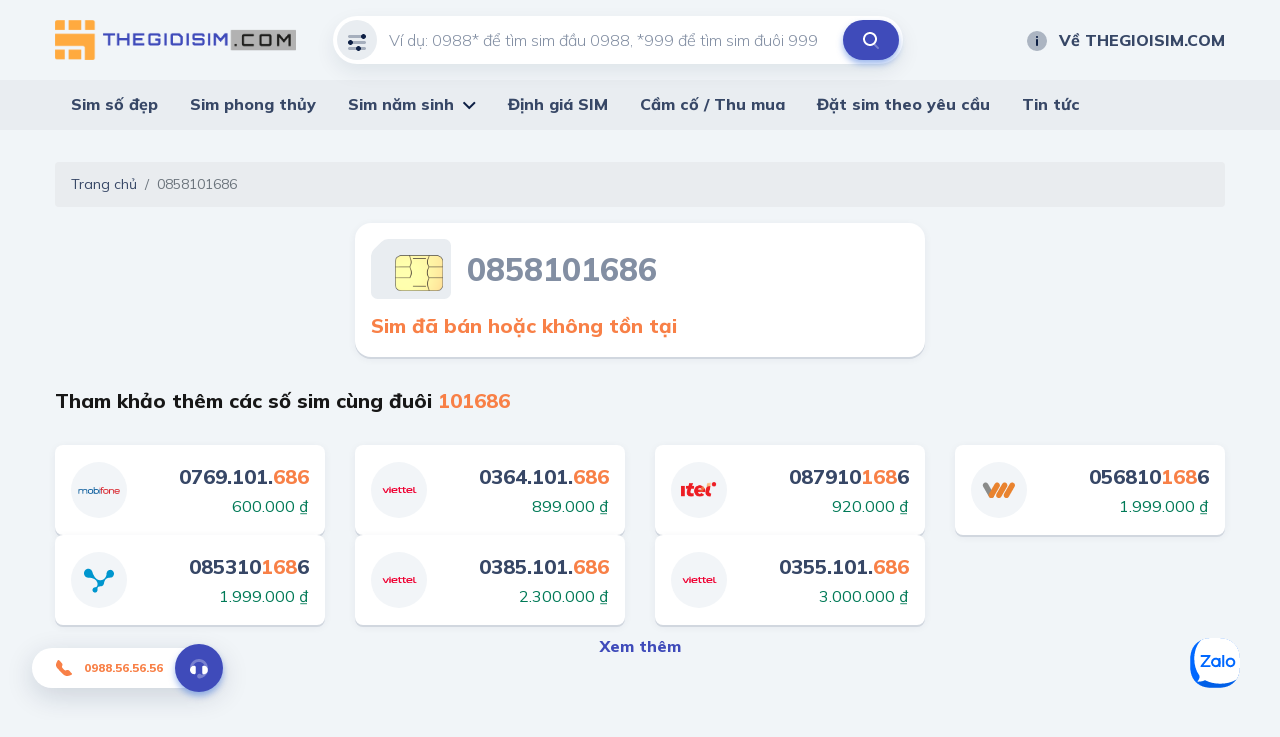

--- FILE ---
content_type: text/html; charset=utf-8
request_url: https://thegioisim.com/0858101686.html
body_size: 28616
content:
<!DOCTYPE html>
<html lang="vi">
<head>
   <meta charset="utf-8"/>
   <meta content="IE=edge" http-equiv="X-UA-Compatible"/>
   <meta content="width=device-width, initial-scale=1" name="viewport"/>

   <title>Sim &#x111;&#xE3; b&#xE1;n ho&#x1EB7;c kh&#xF4;ng t&#x1ED3;n t&#x1EA1;i</title>
   <meta name="description" content="">
   <meta property="og:image"/>
   <meta property="og:type"/>
   <meta property="og:url"/>
   <meta property="og:title"/>
   <meta property="og:description"/>

   <meta name="twitter:card" content="summary"/>
   <meta name="twitter:image"/>
   <meta name="twitter:title"/>
   <meta name="twitter:description"/>
   <meta name="twitter:url">
   <meta name="twitter:site" content="@">
   <meta name="google-site-verification" content="LeJMLxtwBpo0ITiY47blS1W406EaLkyU7EMx8UoYIS0"/>

   <link href="/default/css/bootstrap.min.css" rel="stylesheet" type="text/css"/>
   <link href="/default/css/jquery-ui.css" rel="stylesheet" type="text/css"/>
   <link href="/default/css/owl.carousel.min.css" rel="stylesheet" type="text/css"/>
   <link href="https://fonts.gstatic.com" rel="preconnect"/>
   <link href="/default/fonts/fontawesome-pro-5.8.2-web/css/all.min.css" rel="stylesheet" type="text/css"/>
   <link
      href="https://fonts.googleapis.com/css2?family=Mulish:ital,wght@0,200;0,300;0,400;0,500;0,600;0,700;0,800;0,900;1,200;1,300;1,400;1,500;1,600;1,700;1,800;1,900&amp;display=swap"
      rel="stylesheet"/>
   <link href="https://fonts.googleapis.com/css2?family=Mouse+Memoirs&amp;display=swap" rel="stylesheet"/>
   <link href="/default/css/main.css?v=1" rel="stylesheet" type="text/css"/>
   
        <link rel="shortcut icon" href="https://static.thegioisim.com/uploads/tgsconfig/cf82d6b3-1cff-463d-ae9b-eb0a469ece2b-favicon.png">


   

   <script src="/default/js/jquery-2.2.1.min.js"></script>
   <script src="/default/js/jquery-ui.js?v=5"></script>
   <script src="/m/js/custom.js?v=5"></script>
   <style>
      .agency__btn.i-btn {
         min-width: 54px;
      }

      .js-open-filter span {
         width: 18px;
         height: 18px;
         color: #fff;
         background-color: red;
         text-align: center;
         border-radius: 9px;
         font-size: 10px;
         display: inline-block;
         line-height: 18px;
         vertical-align: middle;
      }

      .icon-star-active {
         width: 24px;
         height: 24px;
         background-image: url(/m/images/icons/ic_star_fill.png);
      }

      .sim.-line .sim__price {
         width: unset;
      }

      #bottomFix {
         position: fixed;
         bottom: 6px;
         right: 16px;
         z-index: 9999;
      }

      #bottomFixfs {
         position: fixed;
         bottom: 6px;
         right: 16px;
         z-index: 9999;
      }

      .filter {
         padding-bottom: 80px;
      }

      .-border.i-btn {
         background-color: white;
      }

      .-border.i-btn:hover {
         background-color: white;
      }

      .item-active {
         /*color: #0E2045;
                            border-color: #0E2045;*/
         color: #fff;
         border-color: #B6BCC7;
         background: #B6BCC7;
      }

      .tag-select {
         min-width: 91px;
         padding-left: 4px;
      }

      #ui-datepicker-div {
         width: 290px;
      }

      .ui-datepicker table {
         font-size: 13px;
      }

      .range-slider, .min-slider {
         padding-top: 12px;
         color: #171717;
      }

      .range-slider__bar, .min-slider__bar {
         margin-bottom: 24px;
         border: none;
         height: 8px;
         border-radius: 4px;
         background: #D1D7DF;
      }

      .range-slider__bar.ui-widget.ui-widget-content, .min-slider__bar.ui-widget.ui-widget-content {
         border: none;
      }

      .range-slider__bar .ui-widget-header, .min-slider__bar .ui-widget-header {
         background: #0E2045;
      }

      .range-slider__bar.ui-slider .ui-slider-handle, .min-slider__bar.ui-slider .ui-slider-handle {
         height: 32px;
         width: 16px;
         border: 1px solid #0E2045;
         border-radius: 4px;
         background-color: #FFFFFF;
         top: -12px;
         margin-left: -8px;
         outline: none;
         cursor: pointer;
      }

      .range-slider__bar.ui-slider .ui-slider-handle:hover, .min-slider__bar.ui-slider .ui-slider-handle:hover {
         background-color: #f1f1f1;
      }

      .range-slider__input, .min-slider__input {
         height: 40px;
         border-radius: 40px;
         padding: 0 8px;
         font-size: 14px;
         color: #171717;
      }

      .tag-label {
         line-height: 20px;
         font-weight: 600;
         padding: 6px 10px;
         font-size: 13px;
         font-style: italic;
      }

      .tag-sim {
         height: 36px;
         line-height: 36px;
      }

      ul.mn-yob li {
         width: 20%;
         float: left
      }

      ul.mn-yob li.li-hr {
         border-bottom: 1px solid #F88047;
         background: whitesmoke;
      }

      ul.mn-yob {
         width: 360px !important;
      }

      ul.mn-yob li a {
         padding: 6px 8px !important;
         font-weight: 600 !important;
      }

      .img-delay {
      }

      .nav-carousel .owl-next {
         right: -26px;
         border: 1px solid #eee;
      }

      .nav-carousel .owl-prev {
         left: -26px;
         border: 1px solid #eee;
      }

      .sim__number {
         font-size: 20px;
      }

      .main-nav > ul > li > ul {
         z-index: 999;
      }

      .ui-pt .icon-filter {
         background-image: url(/default/images/icons/filter-white.svg);
      }

      .ui-pt .icon-search {
         background-image: url(/default/images/icons/search-brown.svg);
      }

      .ui-pt .mn-yob a {
         color: #000;
      }

      .ui-pt .icon-about {
         background-image: url(/default/images/icons/about-white.svg);
      }

      .ui-pt a.header__link:hover {
         color: #F88047;
      }

      .seocontent {
         padding: 20px;
         background: #fff;
         border-radius: 5px;
         margin-top: 40px;
         -webkit-box-shadow: 0 2px 0 0 #d1d7df, 0 2px 8px 0 rgba(14, 32, 69, 0.06);
         box-shadow: 0 2px 0 0 #d1d7df, 0 2px 8px 0 rgba(14, 32, 69, 0.06);
      }

      .seocontent span {
         font-family: "Mulish" !important;
         line-height: 26px;
      }

      .i-article span {
         font-family: "Mulish" !important;
         line-height: 26px;
      }

      .seocontent h2 {
         font-size: 1.285em;
         margin-top: 1.34em;
         margin-bottom: 0.66em;
      }

      #toc_container ul {
         margin-left: 16px;
      }

      #toc_container li {
         padding: 4px;
      }

      #toc li ul li {
         list-style: auto !important;
         margin-left: 20px;
      }
      
      #toc{
         display: none;
      }

      .total-sim {
         font-size: 20px;
         font-weight: 800;
         font-style: italic;
         color: #F88047;
      }

      .form-inline{
         flex-grow: 1;
         justify-content: space-between;
      }

      .line-scroll{
         overflow-x: auto;
         white-space: nowrap;
      }
      .line-scroll::-webkit-scrollbar {
         height: 6px;
      }
      .line-scroll::-webkit-scrollbar-thumb {
         background: #d5d5d5;
      }
      .line-scroll::-webkit-scrollbar-track {
         background: transparent;
         border-radius: 10px;
         padding: 0;
      }
      .line-scroll {padding-bottom:6px;}
   </style>

   <!--Start of AutoAds Tracking Code-->
   <!--<script id='autoAdsMaxLead-widget-script' src='https://cdn.autoads.asia/scripts/autoads-maxlead-widget.js?business_id=498FD930600D433AAD4696FFD4ACF52E' type='text/javascript' charset='UTF-8' async></script> b-cpkyfh8i37-->
   <!--End of AutoAds Tracking Code-->
   <!--<script>
       (function (d, s, id, t) {
               if (d.getElementById(id)) return;
               var js, fjs = d.getElementsByTagName(s)[0];
               js = d.createElement(s);
               js.id = id;
               js.src = 'https://widget.oncustomer.asia/js/index.js?token=' + t;
               fjs.parentNode.insertBefore(js, fjs);
           }
           (document, 'script', 'oc-chat-widget-bootstrap', '28d6f46157ba782d8651ff4cdba7788b'));
   </script> b-cpkyfh8i37-->
   <!-- Global site tag (gtag.js) - Google Analytics -->


   <!-- Google Tag Manager -->
   <script>(function (w, d, s, l, i) {
         w[l] = w[l] || [];
         w[l].push({
            'gtm.start':
               new Date().getTime(), event: 'gtm.js'
         });
         var f = d.getElementsByTagName(s)[0],
            j = d.createElement(s), dl = l != 'dataLayer' ? '&l=' + l : '';
         j.async = true;
         j.src =
            'https://www.googletagmanager.com/gtm.js?id=' + i + dl;
         f.parentNode.insertBefore(j, f);
      })(window, document, 'script', 'dataLayer', 'GTM-MCX8TL3');</script>
   <!-- End Google Tag Manager -->
</head>
<body>
<header b-cpkyfh8i37 class="header">
   <div b-cpkyfh8i37 class="container header__container">
      <div b-cpkyfh8i37 class="row align-items-center justify-content-between">
         <div b-cpkyfh8i37 class="col-auto pr-0">
            <a b-cpkyfh8i37 class="header__logo" href="/">
               

        <img src="https://static.thegioisim.com/uploads/tgsconfig/86dd0b70-8c6c-4644-9519-6b905e12cee1-thegioisim.png" alt="Logo"/>
            </a>
         </div>
         <div b-cpkyfh8i37 class="col-6">
            <div class="search-form">
    <input class="search-form__input" maxlength="12" onkeypress="return ValidateSearch(event);" id="txtkeyword" placeholder="Ví dụ: 0988* để tìm sim đầu 0988, *999 để tìm sim đuôi 999" type="tel" />
    <div class="search-form__icon ">
        <i class="icon icon-filter"></i>
    </div>
    <button class="search-form__submit" onclick="onSearch();" title="Tìm kiếm" type="button"><i class="icon icon-search"></i></button>
</div>

<script>
    $(document).ready(function() {
        const keyword = getParameterByName("keyword");
        if (keyword) {
            $("#txtkeyword").val(keyword);
        }
    });
    function onSearch() {
        const keyword = $("#txtkeyword").val();
        const num = keyword.match(/\d+/).toString();
        if (num.length === 10 || num.length === 11) {
            const url = `/${num}.html`;
            window.location.href = url;
        } else {
            const url = `/search/${keyword}?c=1`;
            window.location.href = url;
        }
    }
    function ValidateSearch(event) {
        const regex = new RegExp("^[0-9-!@#$%*?]");
        const key = String.fromCharCode(event.charCode ? event.which : event.charCode);
        if (!regex.test(key)) {
            event.preventDefault();
            return false;
        }
    }
    $('#txtkeyword').keypress(function (e) {
        const key = e.which;
        if (key === 13)  // the enter key code
        {
            onSearch();
            return false;
        }
    });
</script>
         </div>
         <div b-cpkyfh8i37 class="col-3">
            <div b-cpkyfh8i37 class="row align-items-center justify-content-end gutter-24">
               <div b-cpkyfh8i37 class="col-auto">
                  
<a class="header__link smooth" href="/ve-the-gioi-sim"><i class="icon icon-about"></i>Về THEGIOISIM.COM</a>
               </div>
            </div>
         </div>
      </div>
   </div>
   <div b-cpkyfh8i37 class="main-bar">
      <div b-cpkyfh8i37 class="container">
         <div b-cpkyfh8i37 class="main-nav">
            <ul b-cpkyfh8i37>
               

<li>
    <a href="/">Sim số đẹp</a>
</li>
<li>
    <a href="/sim-phong-thuy/">Sim phong thủy</a>
</li>
<li>
    <a href="/loai-sim/sim-nam-sinh.html">Sim năm sinh</a>
    <ul class='mn-yob'>
        <li><a href='/sim-nam-sinh-1950.html'>1950</a></li>
        <li><a href='/sim-nam-sinh-1951.html'>1951</a></li>
        <li><a href='/sim-nam-sinh-1952.html'>1952</a></li>
        <li><a href='/sim-nam-sinh-1953.html'>1953</a></li>
        <li><a href='/sim-nam-sinh-1954.html'>1954</a></li>
        <li class='li-hr'><a href='/sim-nam-sinh-1955.html'>1955</a></li>
        <li class='li-hr'><a href='/sim-nam-sinh-1956.html'>1956</a></li>
        <li class='li-hr'><a href='/sim-nam-sinh-1957.html'>1957</a></li>
        <li class='li-hr'><a href='/sim-nam-sinh-1958.html'>1958</a></li>
        <li class='li-hr'><a href='/sim-nam-sinh-1959.html'>1959</a></li>
        <li><a href='/sim-nam-sinh-1960.html'>1960</a></li>
        <li><a href='/sim-nam-sinh-1961.html'>1961</a></li>
        <li><a href='/sim-nam-sinh-1962.html'>1962</a></li>
        <li><a href='/sim-nam-sinh-1963.html'>1963</a></li>
        <li><a href='/sim-nam-sinh-1964.html'>1964</a></li>
        <li class='li-hr'><a href='/sim-nam-sinh-1965.html'>1965</a></li>
        <li class='li-hr'><a href='/sim-nam-sinh-1966.html'>1966</a></li>
        <li class='li-hr'><a href='/sim-nam-sinh-1967.html'>1967</a></li>
        <li class='li-hr'><a href='/sim-nam-sinh-1968.html'>1968</a></li>
        <li class='li-hr'><a href='/sim-nam-sinh-1969.html'>1969</a></li>
        <li><a href='/sim-nam-sinh-1970.html'>1970</a></li>
        <li><a href='/sim-nam-sinh-1971.html'>1971</a></li>
        <li><a href='/sim-nam-sinh-1972.html'>1972</a></li>
        <li><a href='/sim-nam-sinh-1973.html'>1973</a></li>
        <li><a href='/sim-nam-sinh-1974.html'>1974</a></li>
        <li class='li-hr'><a href='/sim-nam-sinh-1975.html'>1975</a></li>
        <li class='li-hr'><a href='/sim-nam-sinh-1976.html'>1976</a></li>
        <li class='li-hr'><a href='/sim-nam-sinh-1977.html'>1977</a></li>
        <li class='li-hr'><a href='/sim-nam-sinh-1978.html'>1978</a></li>
        <li class='li-hr'><a href='/sim-nam-sinh-1979.html'>1979</a></li>
        <li><a href='/sim-nam-sinh-1980.html'>1980</a></li>
        <li><a href='/sim-nam-sinh-1981.html'>1981</a></li>
        <li><a href='/sim-nam-sinh-1982.html'>1982</a></li>
        <li><a href='/sim-nam-sinh-1983.html'>1983</a></li>
        <li><a href='/sim-nam-sinh-1984.html'>1984</a></li>
        <li class='li-hr'><a href='/sim-nam-sinh-1985.html'>1985</a></li>
        <li class='li-hr'><a href='/sim-nam-sinh-1986.html'>1986</a></li>
        <li class='li-hr'><a href='/sim-nam-sinh-1987.html'>1987</a></li>
        <li class='li-hr'><a href='/sim-nam-sinh-1988.html'>1988</a></li>
        <li class='li-hr'><a href='/sim-nam-sinh-1989.html'>1989</a></li>
        <li><a href='/sim-nam-sinh-1990.html'>1990</a></li>
        <li><a href='/sim-nam-sinh-1991.html'>1991</a></li>
        <li><a href='/sim-nam-sinh-1992.html'>1992</a></li>
        <li><a href='/sim-nam-sinh-1993.html'>1993</a></li>
        <li><a href='/sim-nam-sinh-1994.html'>1994</a></li>
        <li class='li-hr'><a href='/sim-nam-sinh-1995.html'>1995</a></li>
        <li class='li-hr'><a href='/sim-nam-sinh-1996.html'>1996</a></li>
        <li class='li-hr'><a href='/sim-nam-sinh-1997.html'>1997</a></li>
        <li class='li-hr'><a href='/sim-nam-sinh-1998.html'>1998</a></li>
        <li class='li-hr'><a href='/sim-nam-sinh-1999.html'>1999</a></li>
        <li><a href='/sim-nam-sinh-2000.html'>2000</a></li>
        <li><a href='/sim-nam-sinh-2001.html'>2001</a></li>
        <li><a href='/sim-nam-sinh-2002.html'>2002</a></li>
        <li><a href='/sim-nam-sinh-2003.html'>2003</a></li>
        <li><a href='/sim-nam-sinh-2004.html'>2004</a></li>
        <li class='li-hr'><a href='/sim-nam-sinh-2005.html'>2005</a></li>
        <li class='li-hr'><a href='/sim-nam-sinh-2006.html'>2006</a></li>
        <li class='li-hr'><a href='/sim-nam-sinh-2007.html'>2007</a></li>
        <li class='li-hr'><a href='/sim-nam-sinh-2008.html'>2008</a></li>
        <li class='li-hr'><a href='/sim-nam-sinh-2009.html'>2009</a></li>
        <li><a href='/sim-nam-sinh-2010.html'>2010</a></li>
        <li><a href='/sim-nam-sinh-2011.html'>2011</a></li>
        <li><a href='/sim-nam-sinh-2012.html'>2012</a></li>
        <li><a href='/sim-nam-sinh-2013.html'>2013</a></li>
        <li><a href='/sim-nam-sinh-2014.html'>2014</a></li>
        <li class='li-hr'><a href='/sim-nam-sinh-2015.html'>2015</a></li>
        <li class='li-hr'><a href='/sim-nam-sinh-2016.html'>2016</a></li>
        <li class='li-hr'><a href='/sim-nam-sinh-2017.html'>2017</a></li>
        <li class='li-hr'><a href='/sim-nam-sinh-2018.html'>2018</a></li>
        <li class='li-hr'><a href='/sim-nam-sinh-2019.html'>2019</a></li>
        <li><a href='/sim-nam-sinh-2020.html'>2020</a></li>
        <li><a href='/sim-nam-sinh-2021.html'>2021</a></li>
        <li><a href='/sim-nam-sinh-2022.html'>2022</a></li>
        <li><a href='/sim-nam-sinh-2023.html'>2023</a></li>
        <li><a href='/sim-nam-sinh-2024.html'>2024</a></li>
        <li class='li-hr'><a href='/sim-nam-sinh-2025.html'>2025</a></li>
        <li class='li-hr'><a href='/sim-nam-sinh-2026.html'>2026</a></li>
        <li class='li-hr'><a href='/sim-nam-sinh-2027.html'>2027</a></li>
        <li class='li-hr'><a href='/sim-nam-sinh-2028.html'>2028</a></li>
        <li class='li-hr'><a href='/sim-nam-sinh-2029.html'>2029</a></li>
  
      </ul>
</li>
<li>
    <a href="/dinh-gia-sim/">Định giá SIM</a>
</li>
<li>
    <a href="/cam-co-sim/">Cầm cố / Thu mua</a>
</li>
<li>
    <a href="/dat-sim-theo-yeu-cau/">Đặt sim theo yêu cầu</a>
</li>
<li>
    <a href="/tin-tuc.html">Tin tức</a>
</li>
            </ul>
         </div>
      </div>
   </div>
</header>

<div b-cpkyfh8i37 class="container">
   

<nav aria-label="breadcrumb">
    <ol class="breadcrumb">
        <li class="breadcrumb-item"><a href="/">Trang chủ</a></li>
        <li class="breadcrumb-item active" aria-current="page">0858101686</li>
    </ol>
</nav>
<div class="row">
    <div class="col-6 offset-3">
        <div class="sim-card-detail">
            <div class="sim-card-detail__head mb-12">
                <img class="sim-card-detail__img img-delay" data-src="/m/images/sim-card.svg" alt="sim card" />
                <div class="sim-card-detail__number">
                    085810<span>168</span>6
                </div>
            </div>
            <div class="sim-card-detail__price">
                <b>Sim đã bán hoặc không tồn tại</b>
            </div>
        </div>
    </div>
        <div class="col-12">
            <div class="row align-items-center justify-content-between mt-24 mb-24">
                <div class="col-auto">
                    <h2 class="block-title font-20 color-black">
                        Tham khảo thêm các số sim cùng đuôi <span class="color-2nd">101686</span>
                    </h2>
                </div>
                <div class="col-auto">
                
                </div>
            </div>
            <div class="row mb-8">
                    <div class="col-3">
                        

<div class="sim">
    <div class="sim__brand">
        <img class="img-delay" src="https://static.thegioisim.com/images/default.png" data-src="/m/images/sim/mobifone.svg" alt="Mobifone" />
    </div>
    <div class="sim__info">
        <div class="sim__number">
            0769.101.<span>686</span>
        </div>
            <div class="sim__price">
                600.000 ₫
            </div>
    </div>
    <a class="sim__link" href="/0769101686.html"></a>
</div>
                    </div>
                    <div class="col-3">
                        

<div class="sim">
    <div class="sim__brand">
        <img class="img-delay" src="https://static.thegioisim.com/images/default.png" data-src="/m/images/sim/viettel.svg" alt="Viettel" />
    </div>
    <div class="sim__info">
        <div class="sim__number">
            0364.101.<span>686</span>
        </div>
            <div class="sim__price">
                899.000 ₫
            </div>
    </div>
    <a class="sim__link" href="/0364101686.html"></a>
</div>
                    </div>
                    <div class="col-3">
                        

<div class="sim">
    <div class="sim__brand">
        <img class="img-delay" src="https://static.thegioisim.com/images/default.png" data-src="/m/images/sim/itel.svg" alt="iTelecom" />
    </div>
    <div class="sim__info">
        <div class="sim__number">
            087910<span>168</span>6
        </div>
            <div class="sim__price">
                920.000 ₫
            </div>
    </div>
    <a class="sim__link" href="/0879101686.html"></a>
</div>
                    </div>
                    <div class="col-3">
                        

<div class="sim">
    <div class="sim__brand">
        <img class="img-delay" src="https://static.thegioisim.com/images/default.png" data-src="/m/images/sim/vietnamobile.svg" alt="Vietnamobile" />
    </div>
    <div class="sim__info">
        <div class="sim__number">
            056810<span>168</span>6
        </div>
            <div class="sim__price">
                1.999.000 ₫
            </div>
    </div>
    <a class="sim__link" href="/0568101686.html"></a>
</div>
                    </div>
                    <div class="col-3">
                        

<div class="sim">
    <div class="sim__brand">
        <img class="img-delay" src="https://static.thegioisim.com/images/default.png" data-src="/m/images/sim/vinaphone.svg" alt="Vinaphone" />
    </div>
    <div class="sim__info">
        <div class="sim__number">
            085310<span>168</span>6
        </div>
            <div class="sim__price">
                1.999.000 ₫
            </div>
    </div>
    <a class="sim__link" href="/0853101686.html"></a>
</div>
                    </div>
                    <div class="col-3">
                        

<div class="sim">
    <div class="sim__brand">
        <img class="img-delay" src="https://static.thegioisim.com/images/default.png" data-src="/m/images/sim/viettel.svg" alt="Viettel" />
    </div>
    <div class="sim__info">
        <div class="sim__number">
            0385.101.<span>686</span>
        </div>
            <div class="sim__price">
                2.300.000 ₫
            </div>
    </div>
    <a class="sim__link" href="/0385101686.html"></a>
</div>
                    </div>
                    <div class="col-3">
                        

<div class="sim">
    <div class="sim__brand">
        <img class="img-delay" src="https://static.thegioisim.com/images/default.png" data-src="/m/images/sim/viettel.svg" alt="Viettel" />
    </div>
    <div class="sim__info">
        <div class="sim__number">
            0355.101.<span>686</span>
        </div>
            <div class="sim__price">
                3.000.000 ₫
            </div>
    </div>
    <a class="sim__link" href="/0355101686.html"></a>
</div>
                    </div>
            </div>
            <ul class="text-center">
                    <a class="link" href="/search/*101686">Xem thêm</a>
            </ul>
        </div>
    
</div>
</div>
<footer b-cpkyfh8i37 class="footer">
   <div b-cpkyfh8i37 class="container">
      <div b-cpkyfh8i37 class="row">
         <div b-cpkyfh8i37 class="col-4">
            
<h4 class="footer__title">
    THẾ GIỚI SIM SỐ ĐẸP
</h4>
<div class="row mb-15">
    <div class="col-6">
        <div class="footer__hotline">
            <p>
                Hotline 1
            </p>
            <a href="tel:0988565656">
                <div class="icon icon-phone"></div>
               0988.56.56.56
            </a>
        </div>
    </div>
    <div class="col-6 d-none">
        <div class="footer__hotline">
            <p>
                Hotline 2
            </p>
            <a href="tel:0898565656">
                <div class="icon icon-phone"></div>
                0898.56.56.56
            </a>
        </div>
    </div>
</div>
<div class="footer__line">
    <span><i class="icon icon-clock"></i></span><b>Giờ mở cửa:</b> 8:00 - 21:00
</div>
<div class="footer__line">
    <span><i class="icon icon-email"></i></span>info@thegioisim.com
</div>
<div class="footer__line">
      <span><i class="icon icon-pin"></i></span><b>Add 1:&nbsp;&nbsp;</b>43 Giảng Võ, Q. Đống Đa, TP. Hà Nội
</div>
<div class="footer__line">
      <span><i class="icon icon-pin"></i></span><b>Add 2:&nbsp;&nbsp;</b>68 Huỳnh Thúc Kháng, Q1, TP. Hồ Chí Minh
</div>
         </div>
         <div b-cpkyfh8i37 class="col-2">
            <h4 b-cpkyfh8i37 class="footer__title">
               Thông tin
            </h4>
            <ul b-cpkyfh8i37>
               
<li>
    <a href="/dieu-khoan">Điều khoản</a>
</li>
<li>
    <a href="/chinh-sach-bao-mat">Chính sách bảo mật</a>
</li>
<li>
    <a href="/cam-ket-chat-luong">Cam kết chất lượng</a>
</li>
<li>
    <a href="/ban-hang-cung-the-gioi-sim">Chính sách hợp tác</a>
</li>
            </ul>
         </div>
         <div b-cpkyfh8i37 class="col-2">
            <h4 b-cpkyfh8i37 class="footer__title">
               Liên hệ
            </h4>
            <ul b-cpkyfh8i37>
               
<li>
    <a href="/lien-he/">Liên hệ</a>
</li>
<li>
    <a href="/sim-tra-gop/">Sim trả góp</a>
</li>
<li>
    <a href="/cach-thuc-thanh-toan/">Cách thức thanh toán</a>
</li>
<li>
    <a href="/huong-dan-dat-hang/">Hướng dẫn đặt hàng</a>
</li>
<li>
    <a href="/chinh-sach-doi-tra/">Chính sách đổi trả</a>
</li>

            </ul>
         </div>
         <div b-cpkyfh8i37 class="col-4">
            
<h4 class="footer__title">
    Tải ứng dụng về điện thoại
</h4>
<div class="row">
    <div class="col-6">
        <a target="_blank" class="footer__store-btn" href="https://apps.apple.com/vn/app/th%E1%BA%BF-gi%E1%BB%9Bi-sim/id6720714122"><img alt="ứng dụng thế giới sim" src="/default/images/app-store.png" /></a>
    </div>
    <div class="col-6">
        <a target="_blank" class="footer__store-btn" href="https://play.google.com/store/apps/details?id=com.thegioisim.app"><img alt="ứng dụng thế giới sim" src="/default/images/gg-play.png" /></a>
    </div>
</div>
            <div b-cpkyfh8i37 class="row">
               <div b-cpkyfh8i37 class="col-6">
                  <h4 b-cpkyfh8i37 class="footer__title">
                     Chứng nhận
                  </h4>
                  <img b-cpkyfh8i37 src="/default/images/bct.png" alt="bộ công thương"/>
               </div>
               <div b-cpkyfh8i37 class="col-6">
                  

               </div>
            </div>
         </div>
      </div>
      <div b-cpkyfh8i37 class="copyright">
         
&#xA9; Copyright 2020.  All rights reserved.
      </div>
   </div>
</footer>

<a b-cpkyfh8i37 href="https://zalo.me/0988565656" title="Zalo" aria-label="Zalo" class="btn-zalo-chat" target="_blank">
      <span b-cpkyfh8i37>
         <img b-cpkyfh8i37 src="/default/images/logo-zalo.svg" alt="zalo" width="50" height="50">
      </span>
</a>

<a class="call-now" href="tel:0988565656">
    <i class="icon icon-phone"></i>0988.56.56.56
    <div class="call-now__icon">
        <i class="icon icon-advisory"></i>
    </div>
</a>

<script src="//cdnjs.cloudflare.com/ajax/libs/jqueryui-touch-punch/0.2.3/jquery.ui.touch-punch.min.js"></script>
<script src="/default/js/bootstrap.min.js"></script>
<script src="/default/js/owl.carousel.min.js"></script>
<script src="/default/js/jquery.mCustomScrollbar.concat.min.js"></script>
<script src="/default/js/script.js"></script>
<link href="https://cdn.jsdelivr.net/gh/fancyapps/fancybox@3.5.7/dist/jquery.fancybox.min.css" rel="stylesheet"/>
<script src="https://cdn.jsdelivr.net/gh/fancyapps/fancybox@3.5.7/dist/jquery.fancybox.min.js"></script>
<script>
   $(document).ready(function () {
      delayImage();

      $("#txtDob").datepicker({
         changeMonth: true,
         changeYear: true,
         dateFormat: 'dd/mm/yy',
         yearRange: '1940:2030',
         showAnim: 'clip'
      });
   });

   function delayImage() {
      $(".img-delay").each(function () {
         const src = $(this).data("src");
         $(this).attr("src", src);
      });

      $(".bg-delay").each(function () {
         const src = $(this).data("src");
         $(this).css("background-image", `url(${src})`);
         $(this).css("background-size", `cover`);
      });
   }
</script>

<!-- Google Tag Manager (noscript) -->
<noscript b-cpkyfh8i37>
   <iframe b-cpkyfh8i37 src="https://www.googletagmanager.com/ns.html?id=GTM-MCX8TL3"
           height="0" width="0" style="display:none;visibility:hidden"></iframe>
</noscript>
<!-- End Google Tag Manager (noscript) -->

</body>
</html>
